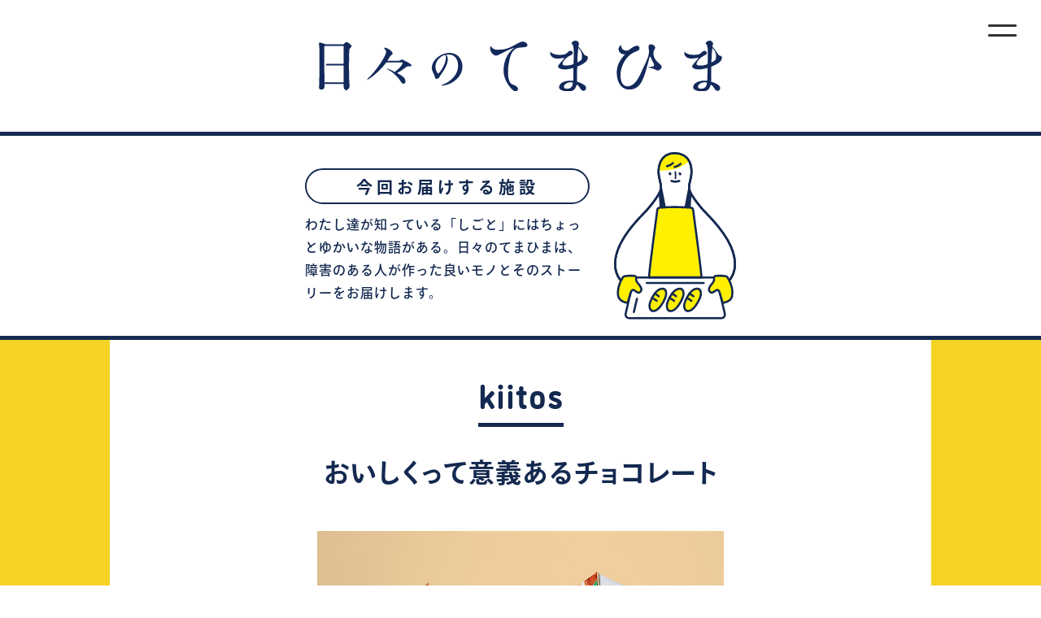

--- FILE ---
content_type: text/html; charset=UTF-8
request_url: https://hibitema.com/corp/kiitos/
body_size: 5529
content:
<!DOCTYPE html>
<html lang="ja">
<head>

<meta http-equiv="Content-Type" content="text/html" charset="UTF-8">
<meta name="viewport" content="width=device-width,initial-scale=1.0,minimum-scale=1.0">
<meta name="copyright" content="© 日々のてまひま">
<meta name="Author" content="日々のてまひま">
<meta name="format-detection" content="telephone=no">
<meta name='twitter:card' content='summary_large_image'>
<meta property="og:locale" content="ja_JP">
<meta property="og:type" content="website">
<meta property="og:url" content="https://hibitema.com/corp/colony/">
<meta property="og:title" content="kiitos｜日々のてまひま">
<meta property="og:image" content="https://hibitema.com/assets_sen/img/corp/kiitos/1.jpg">
<meta property="og:locale" content="ja_jp">
<meta property="og:site_name"  content="日々のてまひま">
<meta property="og:description" content="わたし達が知っている「しごと」にはちょっとゆかいな物語がある。日々のてまひまは、障害のある人が作った良いモノとそのストーリーをお届けします。">
<script src="https://ajax.googleapis.com/ajax/libs/jquery/3.4.1/jquery.min.js"></script>
<link rel="icon" href="/assets_sen/favicon.ico">
<link rel="stylesheet" type="text/css" href="/assets_sen/reset.css">
<link rel="stylesheet" href="https://unpkg.com/swiper/css/swiper.min.css">
<link rel="stylesheet" type="text/css" href="/assets_sen/style.css?var=210930">
<script src="/assets_sen/js/index.js"></script>
<script src="/assets_sen/js/jquery.easing.1.3.js"></script>
<script src="https://unpkg.com/swiper/js/swiper.min.js"></script>
<title>kiitos｜日々のてまひま</title>
<script>
	(function(d) {
	    var config = {
	      kitId: 'oad2eef',
	      scriptTimeout: 3000,
	      async: true
	    },
	    h=d.documentElement,t=setTimeout(function(){h.className=h.className.replace(/\bwf-loading\b/g,"")+" wf-inactive";},config.scriptTimeout),tk=d.createElement("script"),f=false,s=d.getElementsByTagName("script")[0],a;h.className+=" wf-loading";tk.src='https://use.typekit.net/'+config.kitId+'.js';tk.async=true;tk.onload=tk.onreadystatechange=function(){a=this.readyState;if(f||a&&a!="complete"&&a!="loaded")return;f=true;clearTimeout(t);try{Typekit.load(config)}catch(e){}};s.parentNode.insertBefore(tk,s)
	  	})(document);
		if ((navigator.userAgent.indexOf('iPhone') > 0 && navigator.userAgent.indexOf('iPad') == -1) || navigator.userAgent.indexOf('iPod') > 0 || navigator.userAgent.indexOf('Android') > 0) {
		document.write('<link rel="stylesheet" type="text/css" href="/assets_sen/sp.css">');
	}
</script>
</head>
<body>
	<header>
		<div class="menu_btn">
			<span></span>
			<span></span>	
		</div>
	</header>
	<menu>
		<a href="/">TOP</a>
		<!-- <a href="/assets_sen/pdf/hibitema2020aw.pdf" target="_blank">前回のカタログ</a> -->
		<a href="https://forms.gle/YFmp2njY4HDCrLet8" target="_blank" rel="noopener">申込</a>
		<a href="/contact">問合せ</a>
	</menu>
	<div id="top_cover" class='corp'>
		<img src='/assets_sen/img/logo.svg'>
		<div class='corp-intro'>
			<div class='info'>
				<h4>今回お届けする施設</h4>
				<p>
					わたし達が知っている「しごと」にはちょっとゆかいな物語がある。日々のてまひまは、障害のある人が作った良いモノとそのストーリーをお届けします。
				</p>
			</div>
			<img src='/assets_sen/img/corp/hito.svg'>
		</div>
	</div>
	<content class='corp'>
		<div class="page_wrapper">
			<h2>kiitos</h2>
			<h3>おいしくって意義あるチョコレート</h3>
			<img src='/assets_sen/img/corp/kiitos/1.jpg'>
			<h4>鹿児島発シングルオリジンチョコレート</h4>
			<p>
				kiitosは、「bean to bar」と呼ばれる、カカオ豆からチョコレートを作り、さらに包装から販売までの全行程を一貫して行なうチョコレート工房です。ペルーやベトナム、コスタリカなど、それぞれのカカオ豆の産地の風味を活かしたチョコレートには、さらにスムースとクランチという食感の違うタイプのものが準備されており、チョコレートの味わいをさらに楽しめるようになっています。台形の特徴あるフォルムやスタイリッシュなパッケージもあいまって、本格的なチョコレートを食べたい！という人たちの間で人気急上昇中です。
			</p>
			<img src='/assets_sen/img/corp/kiitos/2.jpg'>
			<h4>楽しく働くイメージ</h4>
			<p>
				kiitosのチョコレートを作っているのは、就労継続支援B型事業所Lankaに通う障害があるメンバーたち。代表の大山真司さんは、みんなで作れる商品を模索していた時に、広島にあるbean to bar工房「ウシオショコラトル」を訪ねました。するとそこには大声で歌いながらチョコレート作りに勤しむ人たちの姿が。「まるでLankaみたいだな、と（笑）。私自身チョコレートそのものが好きだし、がぜんイメージが湧いてきて『作り方を教えてもらえませんか？』とお願いしました」。<br>こうして始まったkiitosのチョコレートづくり。道のりは平坦ではありませんでしたが、「福祉事務所が作っているから」ではなく「おいしいから」購入してくれる顧客を獲得してきました。
			</p>
			<img src='/assets_sen/img/corp/kiitos/3.jpg'>
			<h4>得意で作る</h4>
			<p>
				製造の現場では、メンバーそれぞれが得意な仕事を担当しています。自閉の傾向がある瀬戸口さんは、豆をローストして細かく砕いてカカオニブを作る工程で、不純物を一つひとつピンセットで取り除く作業を担当。大山さんから見ても大変な作業に集中します。「彼はベトナムのカカオ豆の香りが好きなんですよ。でももちろん他の豆の作業の日だってあります。で『すみません、今日はペルーをやりたいんで…』と伝えると、しばらく考えて『分かった、持ってこんね』って言ってくれるのですが、それがまるでいぶし銀の職人の風情で。思わず『あざます！』って」。大山さんは笑います。<br>折り紙が得意な人は包装の作業を、パソコンが得意な人は受注や発注の仕事を、絵が得意な人はパッケージのデザインを。すべての工程にメンバーが携わって、kiitosのチョコレートは作られています。
			</p>
			<img src='/assets_sen/img/corp/kiitos/4.jpg'>
			<h4>「ありがとう」という名のチョコレート</h4>
			<p>
				ある時期、メンバーたちの雰囲気がよくないことがありました。大山さんはメンバーに「kiitosというのは、フィンランド語で『ありがとう』という意味だよ。ケンカして作られたチョコレートでは、ありがとうの気持ちは伝わらないんじゃない？」と話したそう。<br>すると彼らの中で、チョコレート作りに向かう姿勢が変化。大山さんは、チョコレートの向こうにいる人の姿を想像できるようになったように感じています。
			</p>
			<img src='/assets_sen/img/corp/kiitos/5.jpg'>
			<img src='/assets_sen/img/corp/kiitos/6.jpg'>
			<h4>チョコ長の話</h4>
			<p>
				いまでは販売の際の説明もメンバー自身が行い、チョコレート作りのワークショップの講師も彼らが担当します。中でも中心的に活躍しているスタッフに、「工場長って名乗ったら？」と提案した大山さん。返事は「それはイヤだな」。ところが他のメンバーから「だったらチョコ長になれば？」と言われ、「チョコ長だったらやりたい」との返事。これまであまり社会とうまく折り合うことができず、人間不信気味だったというチョコ長ですが、いまでは責任をもってチョコレートづくりに携わっています。<br>
				kiitosのチョコレートが売れれば、メンバーに支払われる工賃もアップし、自由に使うことができるお金も増えます。もともとブリーチをしてピンクやブルーに髪を染めていたチョコ長は、質の良いブリーチ剤を使えるようになり、「お肌にも地球環境にもいい」と喜んでいます。
			</p>
			<img src='/assets_sen/img/corp/kiitos/7.jpg'>
			<img src='/assets_sen/img/corp/kiitos/8.jpg'>
			<h4>チョコレートから広がる</h4>
			<p>
				kiitosの工房は、鹿児島県鹿屋市の海を見渡すことができる気持ちのいい場所にあります。廃校となっていた小学校に、新たな息吹が吹き込まれ、ここからチョコレートを中心とした、新たな動きが生まれています。カカオニブに地元のレモンやビワ茶を加え、クラフトビールを作っている友人と一緒に作ったのが、カカオのパンチの効いた「カカオコーラ」。カカオ豆の殻を使って布を染め、それをユニフォームに仕立てるプロジェクトも進行中。<br>大山さんらスタッフもメンバーも、これらの動きを楽しんでいます。「彼らと一緒だからできることをやって行きたいんです。メンバーの中に外語大学出身で通訳になりたかった人がいるんです。そろそろ海外に行けるようになりそうなので、カカオ豆を探しに行くのに、彼には通訳としてついてきてもらいたいな」。
			</p>
			
			<div class="item-wrapper">
				<h3>
					kiitosチョコレート(ガーナクランチ)／864円
				</h3>
				<img src='/assets_sen/img/corp/kiitos/item1.jpg'>
				<h3>
					kiitosチョコレート(ベトナムクランチ)／864円
				</h3>
				<img src='/assets_sen/img/corp/kiitos/item2.jpg'>
				<h3>
					kiitosチョコレート(ペループレミアムクランチ)／1,080円
				</h3>
				<img src='/assets_sen/img/corp/kiitos/item3.jpg'>
				<h3>
					kiitosチョコレート(オルティノーラクランチ)／864円
				</h3>
				<img src='/assets_sen/img/corp/kiitos/item4.jpg'>
				<h3>
					kiitosチョコレート(コーヒースムース)／864円
				</h3>
				<img src='/assets_sen/img/corp/kiitos/item5.jpg'>
				<h3>
					カカオニブのはちみつ漬け／1,080円
				</h3>
				<img src='/assets_sen/img/corp/kiitos/item6.jpg'>
				<h3>
					カカオニブ<br>小瓶／590円<br>大瓶／1,080円
				</h3>
				<img src='/assets_sen/img/corp/kiitos/item7.jpg'>
				<h3>
					カカオコーラ／2,160円
				</h3>
				<img src='/assets_sen/img/corp/kiitos/item8.jpg'>
			</div>
			<div class="corp-info">
				<h4>Bean to Bar CHOCOLATE kiitos</h4>
				<p>
					〒891-2313<br>鹿児島県鹿屋市天神町3629-1 ユクサおおすみ海の学校1階内<br>TEL 080-3930-2864
				</p>
			</div>
		</div>
	</content>
	<div class='corp-inquiry-intro'>
		<p>
			商品購入希望の方は、下記リンクよりお問い合わせください。<br>日々のてまひまマーケットは企業ごとに購入サイトが立ち上がり、<br>決められた期間内にて商品購入できる仕組みとなっています。<br>2022年度に関しては、九州圏内の企業・団体様のみ利用可能となりますが、<br>今後全国展開させていきたいと思っておりますので、<br>もしご興味持っていただけましたら、お問い合わせいただけますと幸いです。
		</p>
		<a class="btn" target="_blank" rel="noopener">受け付けは終了しました</a>
	</div>
	<footer>
		<div class="btn-wrapper">
			<a href="https://hibitema.com/contact/">
				<img src="/assets_sen/img/ooguchi.jpg">
			</a>
		</div>
		<div class="contact_info">
			<!-- <a href="https://forms.gle/p1dyfsSSoWnqn4nM7" class="btn" target="_blank" rel="noopener">申込</a> -->
			<a href="/contact/" class="btn">お問合せ</a>
		</div>
		<div id="info">
			<img src="/assets_sen/img/fukushigoto-logo.svg" class="f_logo">
		</div>
		<div id="copyright">© hibitema</div>
	</footer>
	<script>
		var mySwiper = new Swiper ('.swiper-container', {
			loop: true,
			breakpoints: {
				200: {
					slidesPerView: 3,
					spaceBetween: 20,
				},
				1060: {
					slidesPerView: 4,
					spaceBetween: 40,
				},
			},
			navigation: {
			    nextEl: '.swiper-btn-next',
			    prevEl: '.swiper-btn-prev',
			},
		})
	</script>
	<!-- Global site tag (gtag.js) - Google Analytics -->
	<script async src="https://www.googletagmanager.com/gtag/js?id=UA-58343285-1"></script>
	<script>
	  window.dataLayer = window.dataLayer || [];
	  function gtag(){dataLayer.push(arguments);}
	  gtag('js', new Date());
	  gtag('config', 'UA-58343285-1');
	</script>
	</body>
</html>

--- FILE ---
content_type: text/css
request_url: https://hibitema.com/assets_sen/style.css?var=210930
body_size: 6386
content:
html,
body {
  background-color: #fff; 
  font-family: dinosaur, ryo-gothic-plusn, sans-serif;
  font-weight: 500;
  font-style: normal;
  font-size: 62.5%;
  color: #142950;
  line-height: 1.5;
  letter-spacing: 0.1rem;
  margin: 0;
  padding: 0;
  -webkit-font-smoothing: antialiased;
}

html {
  visibility: hidden;
}

html.wf-active,
html.loading-delay {
  visibility: visible;
}

body.hidden {
  overflow: hidden;
}

.col3 {
  width: calc(100% - 80px);
  max-width: 960px;
  margin: 0 auto;
  display: flex;
  flex-wrap: wrap;
  justify-content: center;
}

.col3 .box {
  width: calc((100% / 3) - 40px);
  margin: 0 20px 30px;
}

.col2 {
  width: calc(100% - 80px);
  margin: 0 auto;
  display: flex;
  flex-wrap: wrap;
  justify-content: center;
}

.col2 .box {
  width: calc(50% - 40px);
  margin: 0 20px 40px;
}

.col4 {
  width: calc(100% - 80px);
  margin: 0 auto;
  display: flex;
  flex-wrap: wrap;
  justify-content: center;
}

.col4 .box {
  width: calc(25% - 40px);
  margin: 0 20px 40px;
}

/*共通css*/
p {
  font-size: 1.6rem;
  line-height: 1.8;
  color: #142950;
}

a {
  color: #1A1A1A;
  text-decoration: none;
}

a:hover {
  color: #1A1A1A;
  opacity: 0.5;
  text-decoration: none;
}

.btn {
  font-size: 1.6rem;
  font-weight: 700;
  margin: 0 20px 0;
  padding: 20px 120px;
  border: 1px solid #222;
  transition: .2s ease-out;
  text-align: center;
}

.btn.reverse {
  border: 1px solid #142950;
  background-color: #142950;
  color: #fff;
}

.btn:hover {
  opacity: 0.5;
}

img {
  width: 100%;
}

h1{ 
  font-size: 4.8rem;
  letter-spacing: 0.5rem;
  text-align: center;
  font-feature-settings: "palt";
}

h1.page-title {
  margin: 40px 0 0;
}

h2 {
  font-size: 3.2rem;
  font-weight: 700;
  text-align: center;
  margin: 0 0 20px;
  font-feature-settings: "palt";
}

h2.border {
  border: 3px solid #fff;
  border-radius: 50px;
  display: inline-block;
  padding: 0 50px 5px;
  margin-bottom: 40px;
}

h2.border.reverse {
  background-color: #142950;
  color: #fff;
}

h2.border.blue {
  border: 3px solid #142950;
}

h3 {
  font-size: 2.4rem;
  font-weight: 700;
  text-align: center;
  margin: 0 0 50px;
  font-feature-settings: "palt";
}

header {
  width: 100vw;
  height: 60px;
  position: fixed;
  top: 0;
  left: 0;
  z-index: 1000;
}

header .menu_btn {
  width: 35px;
  height: 15px;
  position: absolute;
  top: 30px;
  right: 30px;
  pointer-events: auto;
  transition: .3s ease-out;
}

header .menu_btn.hide {
  opacity: 0;
  pointer-events: none;
}

header .menu_btn span {
  width: 35px;
  height: 3px;
  border-radius: 2px;
  background-color: #333;
  position: absolute;
  top: 0;
  left: 0;
  transition: .3s ease-out;
} 

header .menu_btn span:nth-of-type(2) {
  top: auto;
  left: 0;
  bottom: 0;
}

header .menu_btn.active span {
  transform: rotate(45deg);
  top: 8px;
}

header .menu_btn.active span:nth-of-type(2) {
  transform: rotate(-45deg);
  bottom: 7px;
  margin: auto;
}

menu {
  width: 100vw;
  height: 100vh;
  background-color: #fff;
  position: fixed;
  top: 0;
  left: 0;
  z-index: -900;
  display: flex;
  flex-direction: column;
  align-items: center;
  justify-content: center;
  opacity: 0;
  pointer-events: none;
  transition: .3s ease-out;
}

menu.active {
  pointer-events: auto;
  z-index: 900;
  opacity: 1.0;
}

menu a {
  font-size: calc(25px + 0.4vw);
  letter-spacing: 0.2rem;
  color: #333;
  margin: 15px 0;
}

menu a:hover {
  color: #F4D324;
  opacity: 1.0;
}

/*個別css*/
#top {
  width: 100vw;
  text-align: center;
}

#top .title-logo {
  width: 60vw;
  margin: 0 auto 7%;
  padding-top: 6%;
}

#top h1 {
  font-size: 2.2vw;
  margin-bottom: 6%;
}

#top .main_image{
  display: block;
  width: 85vw;
  height: 31vw;
  margin: 0 auto;
  background: no-repeat center center / contain url(img/main_image.png?var=21091516);
  position: relative;
}

.float-circle {
  width: 15vw;
  height: 15vw;
  border-radius: 50%;
  position: absolute;
  top: 5vw;
  right: 2.5vw;
  background-color: #F4D324;
  display: flex;
  flex-direction: column;
  align-items: center;
  justify-content: center;
  transform: rotate(15deg);
}

.float-circle h4 {
  font-size: 2.4vw;
  line-height: 1.25;
  margin-top: 1vw;
  margin-bottom: 0.25vw;
}

.float-circle p {
  font-size: 1.6vw;
  line-height: 1.5;
  margin: 0;
}

.reel {
  width: 20vw;
  height: 20vw;
  position: absolute;
}

.reel.left {
  top: 12.5%;
  left:3.5%;
  animation: rotateReelLeft 10s linear infinite;
}

.reel.right {
  top: 12.5%;
  right: 3.6%;
  animation: rotateReelRight 10s linear infinite;
}

@keyframes rotateReelLeft{
  0% {
    transform: rotate(0deg);
  }
  15% {
    transform: rotate(-90deg);
  }
  25% {
    transform: rotate(-90deg);
  }
  40% {
    transform: rotate(-180deg);
  }
  50% {
    transform: rotate(-180deg);
  }
  65% {
    transform: rotate(-270deg);
  }
  75% {
    transform: rotate(-270deg);
  }
  90% {
    transform: rotate(-360deg);
  }
  100% {
    transform: rotate(-360deg);
  }
}

@keyframes rotateReelRight{
  0% {
    transform: rotate(0deg);
  }
  15% {
    transform: rotate(90deg);
  }
  25% {
    transform: rotate(90deg);
  }
  40% {
    transform: rotate(180deg);
  }
  50% {
    transform: rotate(180deg);
  }
  65% {
    transform: rotate(270deg);
  }
  75% {
    transform: rotate(270deg);
  }
  90% {
    transform: rotate(360deg);
  }
  100% {
    transform: rotate(360deg);
  }
}



#top .swiper-container {
  display: none;
}

.top_btn {
  width: 200px;
  height: 200px;
  position: absolute;
  top: 30px;
  right: 30px;
}

content {
  width: calc(100% - 80px);
  max-width: 960px;
  margin: 0 auto;
  padding: 0 40px;
}

#philosophy {
  width: calc(100% - 80px);
  max-width: 730px;
  margin: 3% auto 80px;
}

#philosophy h2 {
  font-size: 6.6rem;
  letter-spacing: 0.6rem;
}

#philosophy p {
  width: 98%;
  margin: 0 auto;
  font-size: 3.0rem;
}

.fb-wrapper {
  width: calc(100% - 80px);
  max-width: 700px;
  text-align: center;
  margin: 0 auto 60px;
}

.fb-wrapper .news-list a {
  display: block;
  text-align: left;
  margin-bottom: 20px;
}

.fb-wrapper .news-list time {
  font-size: 1.5rem;
  display: block;
  color: #142950;
}

#commit {
  width: 100%;
  background-color: #142950;
  text-align: center;
  padding: 80px 0;
}

#commit h2,
#commit h3 {
  color: #fff;
}

#commit h3 {
  margin-bottom: 20px;
}

#commit .box {
  width: 280px;
}

#commit .info-circle {
  width: 100%;
  height: 280px;
  border-radius: 50%;
  background-color: #fff;
  color: #142950;
  display: flex;
  flex-direction: column;
  align-items: center;
  justify-content: center;
}

#commit .info-circle h4 {
  font-size: 2.8rem;
  font-weight: 700;
  margin-bottom: 10px;
}

.item_wrapper {
  width: 100vw;
  margin: 80px 0 40px;
  position: relative;
}

#info_wrapper {
  width: 100vw;
  display: flex;
  flex-wrap: wrap;
  margin: 80px 0 40px;
  background-color: #F4D324;
}

#info_wrapper .info_box {
  width: calc(50% - 120px);
  padding: 60px;
  display: flex;
  flex-direction: column;
  justify-content: center;
}

#info_wrapper .info_box h3 {
  display: inline-block;
  border-bottom: 2px solid #1a1a1a;
}

#info_wrapper .info_box:nth-of-type(odd) {
  align-items: center;
}

#info_wrapper .info_box:nth-of-type(odd) .image_box img {
  width: 100%;
  max-width: 400px;
}

#info_wrapper .info_box h2{
  color: #fff;
  line-height: 1.5;
  text-align: left;
  font-weight: 700;
}

#info_wrapper .info_box h2 span{
  font-size: 5.2rem;
  line-height: 1.0;
  vertical-align: -3px;
  margin: 0 2px;
}

#info_wrapper .info_box p span{
  display: block;
  font-size: 1.2rem;
  margin: 10px 0 0;
}

#info_wrapper .info_box:nth-of-type(odd) .image_box img {
  width: 100%;
  max-width: 300px;
}

#use_content {
  text-align: center;
  margin: 80px auto;
}

#use_content #info_wrapper {
  max-width: 1160px;
  background-color: #fff;
  justify-content: center;
  align-items: center;
  margin: 0 auto;
}

#use_content #info_wrapper .info_box {
  width: calc(50% - 60px);
  padding: 60px 30px;
  text-align: left;
}

#use_content #info_wrapper .info_box .step {
  font-size: 2.4rem;
}

#use_content #info_wrapper .info_box h2 {
  font-size: 3.6rem;
  color: #142950;
}

#use_content #info_wrapper .info_box p {
  font-size: 2.8rem;
}

#use_content #info_wrapper .info_box p span {
  font-size: 0.6em;
}

#use_content #info_wrapper .info_box p .line {
  font-size: 2.8rem;
  display: inline-block;
  border-bottom: 2px solid;
}

#delivery {
  width: calc(100% - 80px);
  max-width: 730px;
  margin: 40px auto 60px;
}

#delivery h2.yellow {
  background-color: #F4D324;
  color: #142950;
  letter-spacing: 0.5rem;
  padding: 5px;
  text-align: center;
}

#delivery p {
  font-size: 2.8rem;
  font-weight: 700;
}

.delivery-list {
  margin-bottom: 80px;
  text-align: center;
}

.delivery-list .box img {
  margin-bottom: 20px;
}

.delivery-list .box h3 {
  font-size: 3.2rem;
  margin-bottom: 20px;
  line-height: 1.25;
}

.delivery-list .box h3 span {
  font-size: 1.6rem;
}

.delivery-list.col4 .box h3 {
  font-size: 1.6rem;
  margin-bottom: 10px;
  line-height: 1.5;
}

.delivery-list.col4 .box h3 span {
  font-size: 1.2rem;
}

.delivery-list a {
  display: inline-block;
  padding: 0 10px 5px;
  font-size: 1.6rem;
  border-bottom: 2px solid #142950;
  color: #142950;
}

#concept {
  text-align: center;
}

#concept .intro-container {
  background-color: #f4d223;
  padding: 0;
  margin-bottom: calc(5vw + 60px);
}

#concept .intro-container h3 {
  font-size: 3.2rem;
  transform: translateY(50px);
}

#concept .intro-container img {
  width: 90%;
  transform: translateY(5vw);
}

#concept .inquiry-intro {
  width: calc(100% - 80px);
  max-width: 820px;
  margin: 60px auto 0;
}

#concept .inquiry-intro p {
  margin-bottom: 40px;
}

#voice_wrapper {
  width: calc(100% - 80px);
  max-width: 850px;
  margin: 80px auto 0;
  display: flex;
  justify-content: center;
}

.voice_box {
  margin: 0 20px;
}

.voice_box .btn {
  margin: 0;
  padding: 5px 40px;
}

.voice_box p {
  width: calc(100% - 270px);
  margin: 0 0 30px 30px;
}

.voice_box p span {
  display: inline;
  background: linear-gradient(transparent 70%, #F4D324 70%);
  font-weight: 700;
/*
  color: #F4D324;
*/
}

.voice_box .balloon_title {
  width: 320px;
  height: 320px;
  background-image: url(img/balloon.png);
  background-repeat: no-repeat;
  background-size: contain;
  background-position: center center;
  display: flex;
  flex-direction: column;
  justify-content: center;
  align-items: center;
  margin: 0 0 30px;
}

.voice_box .balloon_title h3 {
  font-size: 2.8rem;
  letter-spacing: 0.5rem;
  line-height: 1.5;
  color: #F4D324;
  display: flex;
  flex-direction: column;
  margin: -30px 0 0;
}

.voice_box .balloon_title h3 span {
  font-size: 1.5rem;
  color: #fff;
  letter-spacing: 0;
  margin-top: 5px;
}

.voice_box .balloon_title p {
  font-size: 1.2rem;
  width: 100%;
  color: #fff;
  margin: 10px 0 0;
  text-align: center;
}

#member_wrapper {
  width: calc(100% - 80px);
  max-width: 850px;
  margin: 80px auto 0;
}

.member_container {
  display: flex;
  flex-wrap: wrap;
}

.member_box {
  width: 130px;
  margin: 0 20px;
  text-align: center;
}

.member_box img {
  width: 130px;
  border-radius: 50%;
}

.member_box p {
  font-size: 1.4rem;
  color: #808080;
}

#support_wrapper,
#jichitai_wrapper {
  width: calc(100% - 80px);
  max-width: 760px;
  margin: 80px auto 0;
}

.support_container {
  display: flex;
  flex-wrap: wrap;
  align-items: flex-start;
  justify-content: center;
  margin-bottom: 20px; 
}

.support_container img {
  width: 150px;
  border-radius: 50%;
  margin: 0 20px;
}

.support_text_container {
  text-align: left;
}

#join_wrapper {
  width: calc(100% - 80px);
  max-width: 850px;
  margin: 80px auto 0;
}

.join_container {
  width: 100%;
  margin: 0 0 20px;
}

.join_number {
  width: 100%;
  display: flex;
  justify-content: center;
  margin: 0 0 20px;
}

.join_number p {
  font-size: 2.1rem;
  font-weight: 700;
  margin: 0 20px;
}

.join_number p span {
  font-size: 5.2rem;
  margin: 0 5px 0 20px;
  vertical-align: -3px;
}
 
footer {
  width: calc(100% - 80px);
  max-width: 960px;
  margin: 0 auto;
}

footer p {
  font-size: 1.2rem;
  text-align: center;
  margin: 40px 0 0;
}

footer img {
  display: block;
  width: 500px;
  margin: 0 auto;
  margin-top: 50px;
}

.contact_info {
  width: 100%;
  display: flex;
  justify-content: center;
}

.contact_info.top {
  width: calc(100% - 80px);
  max-width: 960px;
  margin: 0 auto;
}

#info {
  width: calc(100% - 80px);
  max-width: 250px;
  margin: 80px auto 0;
}

#info img {
  width: 250px;
}

#info .f_logo {
  margin: 0 0 25px;
}

#info h3 {
  font-family: 'Hiragino Kaku Gothic ProN', 'ヒラギノ角ゴ ProN W3', Meiryo, メイリオ, Osaka, 'MS PGothic', arial, helvetica, sans-serif;
  font-size: 1.8rem;
  color: #1A1A1A;
  margin-bottom: 5px;
}

#info p {
  font-size: 1.4rem;
  margin: 0 0 20px;
}

#copyright {
  font-size: 1.4rem;
  font-weight: 500;
  text-align: center;
  margin: 30px 0;
}

/*voice_page*/
#top_cover {
  width: 100vw;
  height: 450px;
  display: flex;
  flex-direction: column;
  justify-content: center;
  align-items: center;
  background-color: #F4D324;
}

#top_cover .balloon_title {
  width: 240px;
  height: 240px;
  background-image: url(img/balloon.png);
  background-repeat: no-repeat;
  background-size: contain;
  background-position: center center;
  display: flex;
  flex-direction: column;
  justify-content: center;
  align-items: center;
  margin: 0 0 10px;
}

#top_cover .balloon_title h1 {
  width: auto;
  height: auto;
  font-size: 2.8rem;
  color: #F4D324;
  letter-spacing: 0.5rem;
  margin: 0 auto 30px;
  padding: 0;
}

#top_cover h2 {
  color: #fff;
  font-size: 4.2rem;
  line-height: 1.5;
  font-weight: 700;
  margin: 0 20px;
}

#intro {
  width: calc(100% - 80px);
  max-width: 850px;
  margin: 70px auto 0;
}

.page_wrapper {
  width: calc(100% - 80px);
  max-width: 850px;
  margin: 80px auto 0;
}

.page_wrapper .section_container {
  width: 100%;
  margin: 0 0 80px;
}

.page_wrapper .section_container p {
  margin-bottom: 20px;
}

.page_wrapper .section_container .head_title {
  width: calc(100vw - 80px);
  position: relative;
  left: 50%;
  transform: translateX(-50%);
  background-color: #F7F3ED;
  padding: 80px 40px;
  margin: 0 0 60px;
}

.page_wrapper .section_container .head_title:after {
  content: "";
  width: 0;
  height: 0;
  position: absolute;
  left: 20%;
  bottom: -40px;
  margin: 0;
  border-style: solid;
  border-color: #F7F3ED #F7F3ED transparent transparent;
  border-width: 20px; 
}

.page_wrapper .section_container .head_title h2 {
  color: #162A53;
  margin: 0;
}

.page_wrapper .section_container p {
  margin-bottom: 30px;
}

.page_wrapper .section_container .avater_box {
  width: 100%;
  display: flex;
}

.page_wrapper .section_container .avater_box .text {
  width: calc(100% - 180px);
  margin-left: 30px;
}

.page_wrapper .section_container .question {
  margin-bottom: 20px;
  margin-left: 35px;
  position: relative;
}

.page_wrapper .section_container .question p {
  font-weight: 700;
  display: inline;
  background: linear-gradient(transparent 70%, #F4D324 70%);
}

.page_wrapper .section_container .question:before {
  content: "Q";
  width: 15px;
  height: 15px;
  position: absolute;
  top: 2px;
  left: -35px;
  bottom: 0;
  margin: auto;
  color: #F4D324;
  font-size: 4.6rem;
  font-weight: 700;
  line-height: 0;
}

.page_wrapper .section_container .avater_box .avater_image {
  width: 150px;
  display: flex;
  flex-direction: column;
  margin-bottom: 30px;
}

.page_wrapper .section_container .avater_box .avater_image img {
  width: 150px;
  height: 150px;
}


.page_wrapper .section_container .avater_box .avater_image p {
  width: 100%;
  margin: 0;
  text-align: center;
}

.page_wrapper .section_container .avater_box p span {
  width: auto;
  display: inline-block;
  font-size: 3.2rem;
  color: #F4D324;
  margin: 0 5px 0 0;
  line-height: 0;
}

#top_cover.corp {
  background-color: #fff;
  height: auto;
  padding: 50px 0 0;
}

#top_cover.corp img {
  width: 80%;
  max-width: 500px;
  margin-bottom: 50px;
}

#top_cover.corp .corp-intro {
  width: calc(100% - 40px);
  display: flex;
  align-items: center;
  justify-content: center;
  border-top: 5px solid #162a52;
  border-bottom: 5px solid #162a52;
  padding: 20px 20px;
}

#top_cover.corp .corp-intro .info {
  width: 100%;
  max-width: 350px;
}

#top_cover.corp .corp-intro .info h4 {
  font-size: 2rem;
  letter-spacing: 0.5rem;
  border-radius: 30px;
  border: 2px solid #162a52;
  text-align: center;
  padding: 5px 0;
  margin-bottom: 10px;
}

#top_cover.corp .corp-intro img {
  width: 150px;
  margin-left: 30px;
  margin-bottom: 0;
}

content.corp {
  width: 100%;
  max-width: 100%;
  display: block;
  background-color: #F4D324;
  padding: 0;
}

.corp .page_wrapper {
  width: calc(100% - 240px);
  background-color: #fff;
  margin: 0 auto;
  padding: 40px 80px 60px;
  text-align: center;
}

.corp .page_wrapper h2 {
  display: inline-block;
  font-size: 4.2rem;
  border-bottom: 5px solid #162a52;
  margin-bottom: 30px;
  padding-bottom: 10px;
  text-align: left;
  line-height: 1.25;
}

.corp .page_wrapper h2 span {
  display: inline-block;
  font-size: 1.1em;
}

.corp .page_wrapper h3 {
  font-size: 3.2rem;
}

.corp .page_wrapper img {
  width: 100%;
  max-width: 500px;
  margin-bottom: 40px;
}

.corp .page_wrapper img.wide {
  max-width: 680px;
}

.corp .page_wrapper h4 {
  font-size: 2.1rem;
  position: relative;
  padding-left: 20px;
  margin-bottom: 10px;
  text-align: left;
}

.corp .page_wrapper h4:after {
  content: '';
  width: 15px;
  height: 2px;
  background-color: #162a52;
  position: absolute;
  top: 17px;
  left: 0;
}

.corp .page_wrapper p {
  text-align: left;
  margin-bottom: 60px;
}

.corp .item-wrapper h3 {
  font-size: 2.4rem;
  margin-bottom: 20px;
}

.corp .item-wrapper h3 span {
  font-size: 0.7em;
}

.corp .page_wrapper .corp-info {
  border-left: 2px solid #162a52;
  padding-left: 20px;
}

.corp .page_wrapper .corp-info h4 {
  padding-left: 0;
}

.corp .page_wrapper .corp-info h4:after {
  display: none;
}

.corp .page_wrapper .corp-info p {
  margin-bottom: 0;
}

.corp-inquiry-intro {
  width: calc(100% - 40px);
  background-color: #162a52;
  text-align: center;
  padding: 40px 20px;
  margin-bottom: 40px;
}

.corp-inquiry-intro p {
  color: #fff;
  margin-bottom: 30px;
}

.corp-inquiry-intro .btn {
  background-color: #fff;
  display: inline-block;
}

.d-interview {
  /*background-color: #F7F3ED;*/
  border-top: 2px solid rgb(20, 41, 80,0.25);
  border-bottom: 2px solid rgb(20, 41, 80,0.25);
  padding: 60px 0;
  margin: 100px 0;
}

.d-interview h3 {
  border-bottom: 3px solid #142950;
  display: inline-block;
  margin-bottom: 30px;
}

.d-interview h5.sub-title {
  font-size: 2.1rem;
  text-align: center;
  margin-bottom: 40px;
}

.d-interview .avater_box img {
  width: 170px;
  aspect-ratio: 1/1;
  border-radius: 50%;
  margin-bottom: 10px;
}

.d-interview .avater_box p {
  text-align: center;
}

.marche {
  width: 100%;
  max-width: 100%;
}

.marche .section-wrapper {
  width: calc(100% - 80px);
  max-width: 740px; 
  margin: 0 auto;
}

.marche-top {
  background-color: #f4d223;
  text-align: center;
  padding: 40px 0 13vw;
  margin-bottom: 10vw;
  position: relative;
}

.marche-top .logo {
  width: 350px;
  margin-bottom: 10px;
}

.marche-top .info {
  width: calc(100% - 40px);
  margin: 0 auto;
}

.marche-top .info h4 {
  font-size: 2.1rem;
  margin-bottom: 20px;
}

.marche-top .info p {
  font-size: 2.8rem;
  font-weight: 600;
}

.marche-top .info p br {
  display: none;
}

.marche-top .main-illust {
  width: 90vw;
  position: absolute;
  top: 230px;
  left: 0;
  right: 0;
  margin: 0 auto;
}

.marche .result {
  margin-bottom: 80px;
}

.result.section-wrapper {
  text-align: center;
}

.marche .result img {
  /*width: 92%;
  margin-left: 8%;*/
  width: 100%;
}

.marche .result p.midtext{
  font-size: 2.4rem;
  margin-top: 40px;
  font-weight: 600;
  text-align: left;
}

.number-list {
  padding: 80px 0;
  background-color: #f4d223;
}

.number-list .col2 {
  align-items: center;
  margin-bottom: 20px;
}

.number-list .col2:nth-of-type(even) {
  flex-direction: row-reverse;
}

.number-list .col2 .circle {
  width: 300px;
  height: 300px;
  border-radius: 50%;
  background-color: #fff;
  display: flex;
  flex-direction: column;
  align-items: center;
  justify-content: center;
  text-align: center;
}

.number-list .col2 .circle span {
  display: block;
  font-size: 2.4rem;
}

.number-list .col2 .circle h4 {
  font-size: 6rem;
  line-height: 1;
  margin-bottom: 10px;
}

.number-list .col2 .circle h4 span {
  display: inline-block;
  font-size: 0.3em;
  transform: translateY(-3px);
}

.number-list .col2 img {
  width: 300px;
}

.number-list .col2:nth-of-type(1) img,
.number-list .col2:nth-of-type(3) img {
  transform: translateX(-20px);
}

/*メーター用のスタイル*/
.number-list .col2:nth-of-type(3) {
  position: relative;
  justify-content: flex-start;
}

.number-list .col2:nth-of-type(3) img {
  width: 400px;
  position: absolute;
  right: 0;
}

.number-list .col2:nth-of-type(3) img {
  transform: translateX(0);
}

.facility-list {
  background-color: #162a52;
  padding: 80px 0;
}

.facility-list .section-wrapper,
.support-wrapper .section-wrapper {
  width: calc(100% - 160px);
  background-color: #fff;
  border-radius: 30px;
  padding: 40px;
  text-align: center;
}

.facility-list .section-wrapper .delivery-list {
  width: 100%;
  margin-bottom: 0;
}

.ranking-wrapper {
  padding: 80px 0;
  text-align: center; 
}

.ranking-wrapper .col2 {
  width: 100%;
  justify-content: space-between;
}

.ranking-wrapper .box {
  width: calc(50% - 20px);
  margin: 0;
  display: flex;
  flex-direction: column;
  align-content: center;
  justify-content: space-between;
  position: relative;
  margin-bottom: 40px;
}

.ranking-wrapper .box .circle {
  position: absolute;
  width: 90px;
  height: 90px;
  background-color: #f4d223;
  border-radius: 50%;
  bottom: 10px;
  right: 10px;
  display: flex;
  justify-content: center;
  align-items: center;
}

.ranking-wrapper .box .circle h4 {
  font-size: 3.8rem;
  margin-left: 1rem;
  margin-bottom: 0.5rem;
}

.ranking-wrapper .box .circle span {
  font-size: 0.5em;
}

.ranking-wrapper .box h2 {
  display: flex;
  align-items: center;
  justify-content: center;
  margin-bottom: 0;
  line-height: 1;
}

.ranking-wrapper .box h2 span {
  font-size: 2em;
  font-weight: 300;
  transform: translateY(-0.7rem);
  margin: 0 5px;
}

.ranking-wrapper .box h3 {
  font-size: 1.7rem;
  margin-bottom: 20px;
}

.ranking-wrapper .box.no1 {
  width: 100%;
}

.ranking-wrapper .box.no1 .circle {
  position: absolute;
  width: 130px;
  height: 130px;
}

.ranking-wrapper .box.no1 .circle h4 {
  font-size: 5rem;
}

.ranking-wrapper .box.no1 h2 {
  font-size: 4rem;
}

.ranking-wrapper .box.no1 h3 {
   font-size: 2.4rem;
}

.support-wrapper {
  background-color: #162a52;
  padding: 80px 0 40px;
}

.support-wrapper .section-wrapper .support-illust {
  display: block;
  width: 150px;
  margin: 40px auto 20px;
}

.support-wrapper .section-wrapper .supporters-image {
  display: block;
  width: cacl(100% - 40px);
  max-width: 400px;
  margin: 40px auto 20px;
}

.support-wrapper .section-wrapper .support_container {
  margin: 0 auto;
}

.marche .corp-inquiry-intro {
  padding-bottom: 80px;
}

.marche .corp-inquiry-intro h2 {
  font-size: 4rem;
  color: #fff;
}

footer .btn-wrapper {
  width: 100%;
  max-width: 850px;
  margin: 0px auto 60px;

}

footer .btn-wrapper a img {
  width: 100%;
  margin-top: 0;
}

@media screen and (max-width:1060px) {
  #commit .box {
    width: 260px;
  }

  #commit .info-circle {
    height: 260px;
  }

  #commit h3 {
    font-size: 2.1rem;
  }

  #philosophy h2 {
    font-size: 5.2rem;
  }

  #philosophy p {
    font-size: 2.8rem;
  }
}

@media screen and (max-width:860px) {
  .btn {
    width: 50%;
    padding: 15px 30px;
    margin: 0 20px 20px; 
  }

  .catchcopy h2 {
    font-size: 2.4rem;
  }

  .catchcopy h2 span{
    font-size: 1.6rem;
  }

  .catchcopy h2 span br{
    display: block;
  }

  .top_btn {
    width: 150px;
    height: 150px;
    top: 100px;
  }

  .voice_box {
    flex-direction: column;
  }

  .voice_box .balloon_title {
    margin: 0 auto;
  }

  .voice_box p {
    width: calc(100% - 40px);
    margin: 20px 0 30px;
  }

  .voice_box .btn {
    width: auto;
  }

  #info_wrapper {
    flex-direction: column;
  }

  #info_wrapper .info_box {
    width: calc(100% - 60px);
    padding: 30px 30px;
  }

  #info_wrapper .info_box h2 {
    text-align: center;
  }

  .contact_info {
    flex-direction: column;
    align-items: center;
  }

  #use_content #info_wrapper {
    flex-direction: row;
  }

  #use_content  #info_wrapper .info_box h2 {
    text-align: left;
  }

  /*メーター用のスタイル*/
  .number-list .col2:nth-of-type(3) img {
    width: 350px;
  }
}

@media screen and (max-width:768px) {
  #use_content h2.border.reverse {
    margin-bottom: 0;
  }
}

@media screen and (max-width:560px) {
  p {
    font-size: 1.4rem;
  }

  .btn{
    font-size: 1.4rem;
  }

  h2.border {
    margin-bottom: 20px;
    padding: 0 50px 3px;
  }

  .fb-wrapper {
    margin-bottom: 30px;
  }

  #top_cover {
    height: auto;
    padding: 40px 0;
  }

  #top_cover .balloon_title {
    width: 180px;
    height: 180px;
  }

  #top_cover .balloon_title h1 {
    font-size: 2.1rem;
    margin: 0 auto 15px;
  }

  #top_cover h2 {
    font-size: 2.8rem;
  }

  #intro,
  .page_wrapper {
    margin: 20px auto 0;
  }

  .page_wrapper .section_container {
    margin: 0 0 40px;
  }

  .page_wrapper .section_container .head_title {
    padding: 40px;
  }

  .page_wrapper .section_container .avater_box {
    flex-direction: column;
    align-items: center;
  }

  .page_wrapper .section_container .avater_box .avater_image {
    margin-bottom: 15px; 
  }

  .page_wrapper .section_container .avater_box span {
    margin: 0 0 20px;
  }

  .page_wrapper .section_container .avater_box .text {
    width: 100%;
    margin-left: 0;
  }

  #top {
    margin-top: 20px;
  }

  #top .title-logo {
    width: 85%;
    margin-bottom: 5%;
  }

  #top h1 {
    font-size: 1.6rem;
    letter-spacing: 0.2rem;
    margin-bottom: 10%;
  }

  .float-circle {
    width: 100%;
    height: auto;
    border-radius: 0;
    position: static;
    top: 0;
    right: 0;
    padding: 10px 0;
    transform: rotate(0deg);
    margin-bottom: 10%;
  }

  .float-circle h4 {
    font-size: 2.1rem;
    margin-top: 0;
  }

  .float-circle p {
    font-size: 1.5rem;
    margin-bottom: 3px;
  }

  .float-circle p br {
    display: none;
  }

  #top .main_image{
    display: none;
  }

  .reel {
    width: 60vw;
    height: 60vw;
    position: absolute;
  }

  .reel.left {
    top: 15%;
    left: 15%;
  }

  .reel.right {
    top: 15%;
    right: 15%;
  }

  #top .swiper-container {
    width: 85vw;
    height: 100vw;
    display: block;
    margin-bottom: 20px;
  }

  #top .swiper-container .swiper-slide {
    width: 100%;
    background: no-repeat center center / contain;
  }

  #philosophy {
    width: calc(100% - 30px);
    margin-bottom: 40px;
  }

  #philosophy h2 {
    font-size: 2.8rem;
  }

  #philosophy p {
    font-size: 1.6rem;
    width: 100%;
    text-align: left;
  }

  #commit {
    padding: 40px 0 0;
  }

  #commit .info-circle h4 {
    font-size: 2.4rem;
  }

  #use_content {
    margin: 40px auto 0;
  }

  #use_content #info_wrapper {
    flex-direction: column;
  }

  #use_content #info_wrapper .info_box {
    width: 50%;
    padding: 0;
    margin-bottom: 20px;
  }

  #use_content #info_wrapper .info_box:nth-of-type(even) {
    width: calc(100% - 40px);
  }

  #use_content #info_wrapper .info_box:nth-of-type(odd) {
    padding: 20px 0;
    margin-bottom: 0;
  }

  #use_content #info_wrapper .info_box h2 {
    font-size: 2.8rem;
    margin-bottom: 10px;
  }

  #use_content #info_wrapper .info_box p {
    font-size: 1.8rem;
  }

  #use_content #info_wrapper .info_box p .line {
    font-size: 2.1rem;
  }

  #use_content #info_wrapper .info_box p span {
    font-size: 0.7em;
  }

  #use_content #info_wrapper .info_box p span br {
    display: none;
  }

  #delivery,
  .col2,
  .col3 {
    width: calc(100% - 30px);
    margin-bottom: 20px;
  }

  #delivery p {
    font-size: 1.8rem;
    text-align: left;
  }

  .col2 .box {
    width: 100%;
    margin: 0 0 30px;
  }

  .col4 {
     width: calc(100% - 30px);
    justify-content: space-between;
    margin-bottom: 30px;
  }

  .col4 .box {
    width: calc(50% - 10px);
    margin: 0 0 30px;
  }

  .delivery-list .box h3 {
    font-size: 2.1rem;
    margin-bottom: 10px;
  }

  .delivery-list.col4 .box h3 {
    font-size: 1.2rem;
  }

  #concept .intro-container {
    margin-bottom: calc(5vw + 30px)
  }

  #concept .intro-container h3 {
    width: 275px;
    font-size: 2.1rem;
    margin: 0 auto;
    padding-top: 20px;
    transform: translateY(0);
  }

  #concept .inquiry-intro {
    width: calc(100% - 40px);
    margin-top:10px;
  }

  #concept .inquiry-intro h2 {
    text-align: center;
  }

  #concept .inquiry-intro p {
    text-align: left;
  }

  #voice_wrapper {
    width: calc(100% - 30px);
    flex-wrap: wrap;
    margin-top: 20px;
  }

  .voice_box .balloon_title {
    width: 280px;
    height: 280px;
    margin-bottom: 20px;
  }

  #commit h3 {
    margin-bottom: 10px;
  }

  #commit .box {
    width: 220px;
  }

  #commit .info-circle {
    height: 220px;
  }

  .info-circle p {
    width: 100%;
  }

  .fb-wrapper,
  #support_wrapper,
  #jichitai_wrapper,
  #join_wrapper,
  #intro,
  .page_wrapper {
    width: calc(100% - 40px);
  }

  h1.page-title {
    font-size: 2.8rem;
  }

  #top_cover.corp {
    padding-top: 70px;
  }

  #top_cover.corp .corp-intro {
    flex-direction: column;
  }

  #top_cover.corp .corp-intro img {
    margin-top: 20px;
    margin-left: 0;
  }

  .corp .page_wrapper {
    width: calc(100% - 80px);
    padding: 20px 20px 40px;
  }

  .corp .page_wrapper h2 {
    font-size: 2.8rem;
    margin-bottom: 10px;
  }

  .corp .page_wrapper h3 {
    font-size: 2.4rem;
    margin-bottom: 20px;
  }

  .corp .page_wrapper h4:after {
    top: 16px;
  }

  .corp .page_wrapper img,
  .corp .page_wrapper p {
    margin-bottom: 20px;
  }

  .d-interview {
    margin: 50px 0;
  }

  .corp .page_wrapper .item-wrapper h3 {
    font-size: 1.8rem;
    margin-bottom: 10px;
  }

  .corp .item-wrapper {
    margin-top: 40px;
  }

  .corp-inquiry-intro {
    padding: 20px;
  }

  .corp-inquiry-intro p {
    text-align: left;
  }

  .corp-inquiry-intro p br {
    display: none;
  }

  .corp-inquiry-intro .btn {
    width: 50%;
  }

  /*MARCHE*/
  .marche h2.border {
    padding: 3px 30px 3px;
    text-align: center;
  }

  .marche .result {
    margin-bottom: 40px;
  }

  .marche .section-wrapper {
    width: calc(100% - 40px);
  }

  .facility-list .section-wrapper,
  .support-wrapper .section-wrapper {
    width: calc(100% - 80px);
    padding: 20px;
  }

  .marche-top .logo {
    width: 200px;
  }

  .marche-top .info h4 {
    font-size: 1.8rem;
  }

  .marche-top .info p {
    font-size: 2.4rem;
  }

  .marche-top .info p br {
    display: block;
  }

  .marche .result p.midtext {
    font-size: 1.8rem;
    margin-top: 20px;
  }

  .number-list,
  .facility-list,
  .ranking-wrapper {
    padding: 40px 0;
  }

  .number-list .col2 {
    width: 100%;
  }

  .number-list .col2 .circle {
    width: 160px;
    height: 160px;
  } 

  .number-list .col2 .circle span {
    font-size: 1.4rem;
  }

  .number-list .col2 .circle h4 {
    display: flex;
    align-items: flex-end;
    font-size: 3rem;
  }

  .number-list .col2 img {
    width: 160px;
  }

  .number-list .col2:nth-of-type(3) img {
    width: 200px;
  }

  .facility-list .delivery-list .box img {
    margin-bottom: 10px;
  }

  .ranking-wrapper .col2 {
    margin-bottom: 0;
  }

  .ranking-wrapper .box {
    margin-bottom: 30px;
  }

  .ranking-wrapper .box:nth-last-of-type(1) {
    margin-bottom: 0px;
  }

  .ranking-wrapper .box.no1 h2 {
    font-size: 2rem;
  }

  .ranking-wrapper .box.no1 h3 {
    font-size: 1.7rem;
  }

  .ranking-wrapper .box.no1 .circle {
    width: 90px;
    height: 90px;
  }

  .ranking-wrapper .box.no1 .circle h4 {
    font-size: 3.8rem;
  }

  .support-wrapper {
    padding: 40px 0 20px;
  }

  .support-wrapper h2 {
    text-align: center;
  }

  .marche .corp-inquiry-intro {
    padding-bottom: 40px;
  }

  .marche .corp-inquiry-intro h2,
  .marche .corp-inquiry-intro p {
    text-align: center;
  }

  .marche .corp-inquiry-intro .contact_info {
    align-items: center;
  }

  .join_number p span {
    line-height: 1.25;
  }

  footer {
    width: calc(100% - 40px);
  }

  footer .btn-wrapper {
    margin: 0 auto 40px;
  }
}

--- FILE ---
content_type: image/svg+xml
request_url: https://hibitema.com/assets_sen/img/corp/hito.svg
body_size: 1287
content:
<svg xmlns="http://www.w3.org/2000/svg" viewBox="0 0 162.21 223.16"><defs><style>.cls-1{fill:#fff;}.cls-1,.cls-4,.cls-5,.cls-6{stroke:#142951;stroke-linecap:round;stroke-miterlimit:10;}.cls-1,.cls-5,.cls-6{stroke-width:2.82px;}.cls-2,.cls-6{fill:#fff000;}.cls-3{fill:#142951;}.cls-4,.cls-5{fill:none;}.cls-4{stroke-width:2.11px;}</style></defs><g id="レイヤー_2" data-name="レイヤー 2"><g id="レイアウト"><path class="cls-1" d="M150.19,174.32s37.64-27.47-28.85-94C118,77,102.85,59.5,100.32,50.6c-2.25-7.87,2.27-11.43,2.72-23.29.16-4.27.54-25.06-22.48-25.9C59.41,1.93,59,23,59.18,27.31c.45,11.86,5,15.42,2.72,23.29-2.54,8.9-17.68,26.41-21,29.76-66.5,66.49-28.86,94-28.86,94"/><path class="cls-2" d="M77.62,3C72.35,3,64.24,8.42,62,12.41c-2.66,4.76-3.57,12.07-3.57,12.07,4.87,1.1,19.45-1,24.15-2.41,7.89-2.29,15-7.81,18.42-10.6C93.57,4.6,93.2,3,77.62,3Z"/><path class="cls-3" d="M86,27.94a1.64,1.64,0,0,1,1.51-1,2.45,2.45,0,0,1,2.09,2.25,1.77,1.77,0,0,1-.81,1.66C87.11,31.88,85.27,29.53,86,27.94Z"/><path class="cls-3" d="M72.75,27.83a1.64,1.64,0,0,1,1.52-1,2.45,2.45,0,0,1,2.09,2.25,1.75,1.75,0,0,1-.81,1.65C73.84,31.77,72,29.42,72.75,27.83Z"/><path class="cls-4" d="M81.54,26.6a44.53,44.53,0,0,1,.18,8.54"/><path class="cls-5" d="M86.74,38.54s-5.37,1.93-10.41,0"/><path class="cls-5" d="M78.31,14.8a15.25,15.25,0,0,1-7.92,4.08"/><path class="cls-5" d="M88.47,15.78a15.24,15.24,0,0,1-7.91,4.08"/><path class="cls-1" d="M142.71,221.75H20.05a4.79,4.79,0,0,1-4.67-5.87l10.46-44.75a4.77,4.77,0,0,1,4.66-3.7H132.26a4.78,4.78,0,0,1,4.66,3.7l10.45,44.75A4.78,4.78,0,0,1,142.71,221.75Z"/><path class="cls-5" d="M150.19,174.32s37.64-27.47-28.85-94C118,77,102.85,59.5,100.32,50.6c-2.25-7.87,2.27-11.43,2.72-23.29.16-4.27.54-25.06-22.48-25.9C59.41,1.93,59,23,59.18,27.31c.45,11.86,5,15.42,2.72,23.29-2.54,8.9-17.68,26.41-21,29.76-66.5,66.49-28.86,94-28.86,94"/><path class="cls-6" d="M151.17,167.58a4.1,4.1,0,0,0-3-2,51.77,51.77,0,0,0-13-.27,2.4,2.4,0,0,0-2.06,3c.38,1.5.57,3.25-1.68,6s-8.55,9.11-3,12.92c3.14,2.17,6-3,8.46-3.21,1.58-.16,2.59.55,3.52,3.36l4.11,13.87s10.87-1,12.49-9C158.29,185.71,157.59,178.49,151.17,167.58Z"/><path class="cls-6" d="M110.81,120.31c-2.34-18.31-4.73-36.44-5.61-43.11a3.47,3.47,0,0,0-3.18-3c-6.06-.45-19.47-.83-20.72-.87h-.19c-1.24,0-14.36.41-20.36.86a3.47,3.47,0,0,0-3.19,3c-1.93,14.53-11,83.65-11,90.09h69.72c0-3.49-2.68-25.35-5.43-47"/><line class="cls-5" x1="43.54" y1="174.75" x2="119.22" y2="174.75"/><path class="cls-6" d="M48.36,199.49c-2.69,7.37-.58,14,5.59,12.44s12-11.63,14.45-18c1.85-4.77,1.32-11.26-3.49-11.59C56,181.75,49.83,195.48,48.36,199.49Z"/><path class="cls-5" d="M59.43,192.43a23.21,23.21,0,0,0-5.38-3.5"/><path class="cls-5" d="M56.74,198.54a23.29,23.29,0,0,0-5.37-3.5"/><path class="cls-6" d="M71.44,199.49c-2.69,7.37-.58,14,5.59,12.44s12-11.63,14.45-18c1.85-4.77,1.31-11.26-3.49-11.59C79.1,181.75,72.91,195.48,71.44,199.49Z"/><path class="cls-5" d="M82.5,192.43a23,23,0,0,0-5.37-3.5"/><path class="cls-5" d="M79.82,198.54a23.21,23.21,0,0,0-5.38-3.5"/><path class="cls-6" d="M94.52,199.49c-2.69,7.37-.58,14,5.59,12.44s12-11.63,14.44-18c1.86-4.77,1.32-11.26-3.48-11.59C102.18,181.75,96,195.48,94.52,199.49Z"/><path class="cls-5" d="M105.58,192.43a23,23,0,0,0-5.37-3.5"/><path class="cls-5" d="M102.9,198.54a23.21,23.21,0,0,0-5.38-3.5"/><polygon class="cls-3" points="59.66 58.45 60.73 74.37 68.87 73.17 63.43 45.25 59.66 58.45"/><polygon class="cls-3" points="102.94 58.45 101.86 74.37 93.72 73.17 99.16 45.25 102.94 58.45"/><line class="cls-5" x1="26.37" y1="213.51" x2="30.52" y2="195.72"/><path class="cls-6" d="M11.42,167.58a4.1,4.1,0,0,1,3-2,51.79,51.79,0,0,1,13-.27,2.41,2.41,0,0,1,2.07,3c-.39,1.5-.58,3.25,1.68,6s8.54,9.11,3,12.92c-3.14,2.17-6-3-8.46-3.21-1.58-.16-2.59.55-3.51,3.36l-4.11,13.87s-10.88-1-12.5-9C4.3,185.71,5,178.49,11.42,167.58Z"/></g></g></svg>

--- FILE ---
content_type: image/svg+xml
request_url: https://hibitema.com/assets_sen/img/logo.svg
body_size: 2372
content:
<svg xmlns="http://www.w3.org/2000/svg" viewBox="0 0 729 90.71"><defs><style>.cls-1{fill:#13295b;}</style></defs><g id="レイヤー_2" data-name="レイヤー 2"><g id="レイアウト"><path class="cls-1" d="M595.84,47.35c7.51-.8,10.5-1.27,10.5-3.13,0-1.6-3.53-8.33-4.15-9.7-2.45-5.43-3.64-6.62-3.64-6.62-9.83,34-13.37,59.57-37.3,59.57-14.56,0-22.66-13.47-22.66-31,0-14.91,9.94-26.69,15.25-32.47a4.62,4.62,0,0,1-1.61.24c-2.43,0-4.51,0-6.94-2.09a9,9,0,0,1-3.48-6.7c0-.58,0-4.85,4.88-7.74C546.1,15.77,553,18,556,18c2.67,0,3.37-.46,9.36-4.84,5.57-3.94,9.48-4.06,10-4.06a4.51,4.51,0,0,1,4.39,4.63c0,2.19-1.27,3.81-6.37,5.65-22.06,8.22-28.06,32.37-28.06,42,0,6.25,1.28,20.41,12.84,20.41,13.41,0,20.93-16.56,26.89-29.88,4-8.89,11.9-23.1,11.9-31.65a40.27,40.27,0,0,0-.46-5.67,15.87,15.87,0,0,1-.46-3.24c0-1.85.58-4.86,4.15-4.86s8.15,3.24,8,6c-.23,3.58-3.06,4.47-3.23,9-.41,10.36,6.54,16.09,10.93,19.79,1.72,1.49,4,3.7,4,5.42,0,3.59-4.51,6.71-6.94,6.71a10.08,10.08,0,0,1-3.12-1A44.86,44.86,0,0,0,596,48.17Z"/><path class="cls-1" d="M332.54,21.64c-7.74,4-9.94,5.08-12.25,5.08-4.51,0-10.63-5.66-10.63-12.82a8.34,8.34,0,0,1,1.16-4.51c1.49,2.42,4.15,6.81,10.85,6.81,8.22,0,13.31.1,23.49-3.95,8.67-3.47,17.13-10.33,22.89-10.51,3.82-.11,8.91,2.43,8.91,6.13,0,3.12-1.85,3.72-12,4.38-6.82.45-10,1.89-13.69,6.28-2.29,2.66-4.84,6.59-6.92,16.77-1.17,5.88-2.42,12.28-2.42,18.28,0,3.79-.29,15.08,3.79,21.43,1.79,2.75,5.49,3.95,7.77,4.65,4.32,1.36,8.37,6.17,5.71,9.22-3.89,4.43-8.46-.13-11.8-3.59-7.8-8.06-13.46-20.15-13.46-31.51,0-24.5,12.49-35.37,19.31-41.25C343.5,16,341.79,16.9,332.54,21.64Z"/><path class="cls-1" d="M466.25,78.66c-3.09,9.07-5.95,12-15.77,12-7.76,0-16.19-2.2-16.19-7.17,0-7.51,9.81-13.11,25.34-11.63a72.18,72.18,0,0,0,.46-7.38c0-2.43.23-14.49.23-15.76,0,0-9.62,2.82-14.88,2.79-6.71,0-13.07-1.85-13.07-5.43,0-2.89,11-12.94,11-14.9a.53.53,0,0,0-.58-.47,6.89,6.89,0,0,0-2,.35A43.29,43.29,0,0,1,432,32c-5.19,0-7-.67-9.12-2-2.78-1.84-4.62-4.75-4.62-7.4a10.84,10.84,0,0,1,.46-2.66c3.35,3.13,7.06,5.43,17,5.43,8.78,0,9.94-1.47,11.66-2.42s4.09-4.83,7.09-4.83c2.08,0,4.62,1.15,4.62,3.7,0,2.32-1.39,3-5.56,5.21-5.3,2.65-12.85,8.89-13,14.64,0,1.74,1.39,2.8,7,2.77,8.2,0,12.94-2.67,12.94-2.67.12-4,.34-11.79.34-18.49s0-16.41-4.17-18.26c1.17-4,6.14-5.09,7.53-5.09,2.66,0,6.12,2.43,6.12,5.67,0,.92-1.59,5.07-.92,5.55,3.93,2.85,10.69,14.52,11.37,14.86.94.47,3.43,1.13,4.13,1.58a2.88,2.88,0,0,1,1.5,2.66c0,8.09-12.15,13.37-19.32,16.15-.22,3.92-.12,23.25-.45,26.83a49.59,49.59,0,0,1,11.63,5c2.07,1.27,4.85,2.9,4.85,6.47a5.21,5.21,0,0,1-5.2,5c-1.51,0-2.1-.57-3.34-1.62-1.54-1.29-4.38-7.82-8.38-9.49m-7.17-3.47a7.49,7.49,0,0,0-4-.72C446.56,75,443,79.61,443,82.39c0,.81.58,3.69,5.44,3.69,11.68,0,10.68-10.89,10.68-10.89m16.53-44.87c0-1.84,1.58-9.41-6.51-17.26A160.53,160.53,0,0,0,467.38,39C474.43,35.49,475.61,34,475.61,30.32Z"/><path class="cls-1" d="M708.82,78.66c-3.1,9.07-6,12-15.78,12-7.75,0-16.18-2.2-16.18-7.17,0-7.51,9.8-13.11,25.32-11.63a68.57,68.57,0,0,0,.46-7.38c0-2.43.24-14.49.24-15.76,0,0-9.62,2.82-14.89,2.79-6.7,0-13.06-1.85-13.06-5.43,0-2.89,11-12.94,11-14.9a.52.52,0,0,0-.57-.47,6.84,6.84,0,0,0-2,.35,43.27,43.27,0,0,1-8.78.91c-5.2,0-7.05-.67-9.13-2-2.77-1.84-4.61-4.75-4.61-7.4a10.39,10.39,0,0,1,.46-2.66c3.35,3.13,7,5.43,17,5.43,8.78,0,10-1.47,11.68-2.42S694,18.19,697,18.19c2.08,0,4.62,1.15,4.62,3.7,0,2.32-1.4,3-5.55,5.21-5.32,2.65-12.86,8.89-13,14.64,0,1.74,1.4,2.8,7,2.77,8.2,0,12.93-2.67,12.93-2.67.11-4,.36-11.79.36-18.49s0-16.41-4.17-18.26c1.16-4,6.12-5.09,7.51-5.09,2.66,0,6.12,2.43,6.12,5.67,0,.92-1.6,5.07-.91,5.55,3.93,2.85,10.67,14.52,11.37,14.86.92.47,3.41,1.13,4.12,1.58A2.85,2.85,0,0,1,729,30.32c0,8.09-12.14,13.37-19.3,16.15-.23,3.92-.12,23.25-.47,26.83a49.29,49.29,0,0,1,11.64,5c2.09,1.27,4.86,2.9,4.86,6.47a5.22,5.22,0,0,1-5.2,5c-1.5,0-2.11-.57-3.35-1.62-1.55-1.29-4.38-7.82-8.36-9.49m-7.18-3.47a7.62,7.62,0,0,0-4-.72c-8.51.55-12.13,5.14-12.13,7.92,0,.81.57,3.69,5.44,3.69,11.68,0,10.68-10.89,10.68-10.89m16.5-44.87c0-1.84,1.62-9.41-6.48-17.26A159.4,159.4,0,0,0,709.93,39C717,35.49,718.14,34,718.14,30.32Z"/><polyline class="cls-1" points="150.44 38.88 119.65 38.88 120.75 35.98 149.22 35.98"/><path class="cls-1" d="M121.41,39.45C109.82,55,92.6,67.63,87.64,70.12L87,69c7.34-6.07,23.16-24.44,31.64-40.91,4.24-8.17,2.69-10.75.51-12.72s-.83-3,.52-2.91c3.52.11,14.68,7.26,13.44,10.78-.72,2-3.44,3-5.59,6.51C124.57,34.64,121.41,39.45,121.41,39.45ZM145.19,36c1.05-.32,3.69-1.93,4.52-2,1.16-.33,2-.12,3.95,1.23,0,0,15.68,7,13.8,9.84-1.12,1.85-6.74-1-12,3.65-4.33,3.85-14,9.12-14,9.12,3.83,2.69,10.94,5.84,13.32,9.67,1.65,2.59,2.21,7.54.33,8.79-2.78,2.06-5.66-.59-6.52-2.07-8.37-14.55-21.92-21.27-25.81-23.87l.37-.65A60.83,60.83,0,0,1,136.77,56s10.48-7.31,13.46-13.55c.69-1.43,2.1-3.57.21-3.57"/><path class="cls-1" d="M.73,19.37c.39,18.62-.24,53-.4,57.35C.22,78.47.12,83.46.22,85c.32,3.94,9.72,3.42,9.62-2.19V77.43H44.49a31.1,31.1,0,0,0,.22,6c2.83,11.2,11.17,1.91,10.61-2.92C53.87,67.69,54,27.88,54.93,15.67c.12-1.76,5.17-5.05,3.83-7a32.47,32.47,0,0,0-6.94-5.59C50,1.91,48,2.78,46.35,4.39c-.77.77-1.58,1.59-2.06,2H11.49a54.92,54.92,0,0,0-9.41-3C.61,3-.46,3.7.2,8.23A103.84,103.84,0,0,1,.73,19.37Zm8.9,20.78c0-15.23,0-28.79.1-29.84a6.75,6.75,0,0,1,.52-.73H44.6v32H13.35l-1.13,2.91H44.6c0,13.87,0,26.13-.11,29.24v.81H9.84c0-7.76-.11-19.87-.21-31.48Z"/><path class="cls-1" d="M208.92,63c1,3.66,1.45,5.56,3.82,5.39.91-.07,3.45-.9,4.16-2,3-4.77,3.18-5.1,5.69-8.52C225.8,53.31,233.37,42,233,32.54a11.63,11.63,0,0,0-2.77-7.3c.41-.07.81-.16,1.24-.21,16.29-1.83,20.82,11.24,20,22.17-1.59,20.09-23.2,30.65-29.69,32.12l0,1.14c18.86-.52,37.69-16.3,37.69-33.61,0-13.65-9.07-26.73-26.55-24.72-16,1.84-29.4,14.34-28.78,27.37.11,2.18.32,3.68,2.55,8.16C208.42,61.09,208.49,61.25,208.92,63Zm20.23-37.58c.26,2.69,2.11,10.33-6.07,24.13-4.5,7.55-7.16,9.37-7.63,9.41-1,.07-4.57-6.56-4.82-11.33A22.61,22.61,0,0,1,229.15,25.42Z"/></g></g></svg>

--- FILE ---
content_type: application/javascript
request_url: https://hibitema.com/assets_sen/js/index.js
body_size: 554
content:
//リンクのスムーズスクロール/
$(function(){
    $('a[href^="#"]').click(function() {
        // スクロールの速度
        var speed = 500; // ミリ秒で記述
        var headerHight = 30;
        var href= $(this).attr("href");
        var target = $(href == "#" || href == "" ? 'html' : href);
        var position = target.offset().top-headerHight;
        $('body,html').animate({scrollTop:position}, speed, 'easeInOutQuad');
        return false;
    });

    $('.menu_btn').on('click', function() {
        $('.menu_btn').toggleClass('active');
        $('menu').toggleClass('active');
        $('body').toggleClass('hidden');
        return false;
    });

    setTimeout(function() {
        if (document.getElementsByTagName("html")[0].classList.contains('wf-active') != true) {
            document.getElementsByTagName("html")[0].classList.add('loading-delay');
        }
    }, 3000);

    // if ( window.document.body.id === 'home' ) {
    //     $(window).scroll(function(){
    //       var scrollY = $(window).scrollTop();
    //           sectionTop = $(window).outerHeight();

    //       if (scrollY > sectionTop) {
    //         $(".menu_btn").removeClass("hide");
    //       } else {
    //         $(".menu_btn").addClass("hide");
    //       }
    //     });
    // }
});


--- FILE ---
content_type: image/svg+xml
request_url: https://hibitema.com/assets_sen/img/fukushigoto-logo.svg
body_size: 2073
content:
<?xml version="1.0" encoding="utf-8"?>
<!-- Generator: Adobe Illustrator 24.0.3, SVG Export Plug-In . SVG Version: 6.00 Build 0)  -->
<svg version="1.1" id="レイヤー_1" xmlns="http://www.w3.org/2000/svg" xmlns:xlink="http://www.w3.org/1999/xlink" x="0px"
	 y="0px" viewBox="0 0 153.8 23.2" style="enable-background:new 0 0 153.8 23.2;" xml:space="preserve">
<style type="text/css">
	.st0{fill:#1A1A1A;}
</style>
<g>
	<path class="st0" d="M3.7,6C3.1,5.5,2.7,5.1,2.6,4.6V4.1h1V3.2h-1V2.1C2.6,2,2.6,2,2.6,2c0,0,0.1-0.1,0.1-0.1
		c0-0.1-0.2-0.1-0.3-0.1L1.6,1.7v1.5H0.3v0.9h1.1C1.2,5.3,0.6,6.6,0,7.3l0.8,0.6c0.4-0.5,0.6-0.9,0.8-1.4v3.2h0.9V6.1
		c0.2,0.3,0.4,0.4,0.5,0.6L3.7,6z"/>
	<path class="st0" d="M6.6,5.9h1.7V5H6.5v-1h1.7V3.2H6.5v-1c0,0,0-0.1,0.2-0.2c0,0,0.1-0.1,0.1-0.1c0-0.1-0.2-0.1-0.2-0.1L5.5,1.7
		v1.5H5C5.1,3,5.1,2.9,5.2,2.6c0,0,0.1-0.1,0.1-0.1c0.1,0,0.1,0,0.1-0.1c0,0,0-0.1-0.2-0.1L4.4,2.1C4.3,2.8,4.1,3.6,3.5,4.3l0.8,0.4
		c0.1-0.1,0.2-0.2,0.4-0.7h0.8v1H3.8v0.9h1.3C4.7,7,3.7,8.1,2.9,8.7l0.8,0.7c0.8-0.7,1.5-1.5,1.9-2.1v2.4h0.9V7.4
		C6.8,7.9,7.2,8.3,8,9.1l0.7-0.7C7.5,7.5,6.9,6.6,6.6,5.9"/>
	<path class="st0" d="M19.3,2.5c-0.5-0.4-0.9-0.6-1.3-0.8l-0.5,0.7c0.3,0.2,0.8,0.5,1.3,0.9L19.3,2.5z"/>
	<path class="st0" d="M18.8,8.3c-0.2,0-0.5-0.3-0.9-0.8c-0.7-1.2-1-2.5-1.1-3.1h2.9v-1h-2.9c0-0.4,0-0.5,0-1.1c0,0,0-0.1,0.1-0.1
		C17,2.1,17,2.1,17,2c0-0.1-0.2-0.2-0.4-0.2l-0.8-0.1c0,0.5,0,0.9,0.1,1.6h-3.9v1h4c0.1,0.7,0.2,1.7,0.8,3c0.3,0.8,1.2,2.3,2.2,2.3
		c0.6,0,1-1.2,1.1-1.5l-0.8-0.7C19.2,7.7,19,8.3,18.8,8.3"/>
	<path class="st0" d="M14.6,6.4h1.2v-1h-3.8v1h1.4v1.9c-0.8,0.1-1.1,0.1-1.6,0.2l0.2,1.1c0,0.1,0.1,0.1,0.1,0.1c0.1,0,0.1,0,0.2-0.2
		c0.1-0.1,0.2-0.1,0.4-0.2c0.1,0,0.6-0.1,0.6-0.1c0,0,1.9-0.4,2.7-0.5l0-0.9c-0.8,0.1-1,0.1-1.6,0.2C14.6,8.2,14.6,6.4,14.6,6.4z"/>
	<path class="st0" d="M6.7,14.9c-0.6-0.4-1.1-0.8-1.6-1.3c0,0,0.1-0.1,0.1-0.1c0-0.1-0.1-0.1-0.1-0.1l-1.3-0.2
		c-0.8,1.3-1.8,2.2-3.4,2.8l0.7,0.8c0.4-0.2,0.7-0.3,1.2-0.6v0.8h4.5v-0.8c0.3,0.2,0.6,0.3,1.1,0.5l0.7-0.9
		C7.8,15.5,7,15.1,6.7,14.9 M2.5,16c0.8-0.5,1.3-1,1.9-1.8C5.1,15,5.7,15.5,6.5,16H2.5z"/>
	<path class="st0" d="M5.8,18.4h2v-0.9H1v0.9h2.1c-0.4,0.8-0.6,1.1-0.8,1.5c-0.5,0-0.7,0-1.3,0l0.3,1.2c0,0,0.1,0.1,0.1,0.1
		s0.1,0,0.1-0.1c0,0,0-0.1,0.1-0.1c0.2,0,1.2-0.1,1.4-0.1c0.3,0,2.4-0.3,3.6-0.4c0.4,0.5,0.5,0.7,0.6,0.8L8,20.6
		C7.4,19.9,6.6,19,5.8,18.4 M3.5,19.8c0.2-0.2,0.4-0.7,0.9-1.4h1.4L5.1,19c0.4,0.2,0.6,0.5,0.7,0.6C5,19.7,4.2,19.8,3.5,19.8"/>
	<path class="st0" d="M15.6,18.1c-0.4-0.3-0.8-0.5-1.2-1c0.7-0.9,0.9-1.4,1-1.8L15,14.9h-1v-1.2c0,0,0-0.1,0.1-0.2
		c0,0,0.1-0.1,0.1-0.1c0,0,0-0.1-0.1-0.1L13,13.3v1.6h-1.1v1H14c-0.6,1.1-1.4,1.9-2.5,2.6l0.7,0.7c0.3-0.2,0.5-0.4,0.8-0.6v2.6h1V18
		c0.4,0.4,0.7,0.7,1,0.9L15.6,18.1z"/>
	<path class="st0" d="M17.8,16.9h1.7v-1h-1.7v-2.2c0,0,0.1-0.1,0.1-0.2c0,0,0-0.1,0-0.1c0,0-0.1-0.1-0.1-0.1l-1.1-0.1v2.7h-1.4v1
		h1.4V20h-2.2v1h5.2v-1h-1.9V16.9z"/>
	<path class="st0" d="M49.6,11.1l-1.9,2c2.1,1.8,3.6,4.1,5,6.5l2.3-2.1C53.5,14.9,51.9,12.9,49.6,11.1"/>
	<path class="st0" d="M37.6,12.7c-1.2,1.1-3.7,3.3-6.5,4.5l1.4,3.1c2.3-1.5,4.3-3,6.2-5L37.6,12.7z"/>
	<path class="st0" d="M44.5,13.2c-1.6-1.7-2-2.1-2-2.6c0-0.6,0.5-1.2,0.9-1.6L44.7,7c1.2-1.9,0.5-4.5-1.6-5.4
		c-0.9-0.4-1.8-0.8-2.6-1.1l-1.8,2.2c0.9,0.3,1.8,0.7,2.7,1.1c0.8,0.4,1,1.4,0.5,2l-0.9,1.3c-0.9,1.1-1.5,2-1.5,3.3
		c0,1.7,1.1,2.9,2,3.9c1.4,1.5,2.5,2.6,2.5,4c0,1.4-1.3,1.5-2,1.5c-1.7,0-3.1-0.6-3.9-0.9l0.3,3.2c1.5,0.3,2.4,0.4,3.5,0.4
		c1,0,2.8-0.1,4-0.9c0.9-0.6,1.5-1.7,1.5-2.8C47.5,17.4,47,15.9,44.5,13.2"/>
	<path class="st0" d="M91.6,19.1c-1.7,0-2.3-1.1-2.4-1.1c-0.5-0.9-0.5-3.5-0.5-4.8c0-3,0.5-10.1,0.8-10.8c0.4-0.4,0.8-0.6,0.8-0.8
		c0-0.2-0.2-0.4-0.9-0.4l-3.6-0.5c0.1,1.8-0.1,9.8-0.1,11.5c0,6.5,0.4,7.9,1.7,9c0.9,0.8,2.2,1.4,3.9,1.4c1.1,0,3.1-0.2,5.4-1.7
		c2.7-1.7,4.3-4,5.4-5.6L99.4,13C96.7,18.1,93.1,19.1,91.6,19.1"/>
	<path class="st0" d="M126.9,17.8c-1.9,0.4-3.9,0.6-8,0.6c-3.2,0-4-1.8-4.1-2.4c0-1.2,0.6-2.5,1.6-3.6c3.9-4.4,6-5,9.6-7.5
		c0,0-0.4-1.5-1.6-2.3s-2.7-1.6-6.8-1.6c-2.3,0-5.4,1.1-5.4,1.1l0.8,3c0,0,1.7-0.9,3.4-1.2c1.9-0.4,4.4-0.1,4.7,0.6
		c-4.4,2.8-9.6,7-9.6,11.5c0,2.7,2.6,5.5,7.4,5.5c3.3,0,6-0.3,8.1-0.6L126.9,17.8z"/>
	<path class="st0" d="M129.3,6.9l-1.4,1.4c1.3,1.1,2,1.8,2.6,2.7l1.5-1.5C131.1,8.4,130.2,7.6,129.3,6.9"/>
	<path class="st0" d="M126.6,9.1l-1.4,1.4c1.1,0.9,1.8,1.7,2.7,2.8l1.4-1.4C128.3,10.6,127.5,9.8,126.6,9.1"/>
	<path class="st0" d="M145.4,19.5c-2.8,0-5-0.9-5-2.9c0-1.8,2-3.2,3.2-3.9c1.7-1.1,5.7-3.1,10-4.3l-1-3.3c-2.9,1.4-3.5,1.7-5.8,2.7
		c-0.7,0.3-1.4,0.2-1.9-0.4c-0.2-0.3-0.5-0.6-0.6-1c-0.7-2-0.8-4.5-0.8-6L140.1,1c0.4,3.8,1,5.5,1.4,6.4c0.3,0.8,0.8,1.6,1.6,2.4
		c-3,1.8-5.6,3.5-5.6,6.9c0,1.7,0.8,3.6,2.8,4.6c1.4,0.7,2.8,1.1,5.9,1.1c3.4,0,6-0.4,7.6-0.6v-3.5C151.1,19,148.3,19.5,145.4,19.5"
		/>
	<path class="st0" d="M74.5,1.9L72,0c0,0-4.5,4.3-8.2,8c-2.1,2.1-1.8,5.4,0,7.2c2.3,2.3,8.3,8,8.3,8l2.8-2.6c0,0-6.8-4.4-8.9-7.4
		c-0.4-0.6-0.5-1.2-0.5-1.6c0-0.4,0-1,0.4-1.5c1.3-1.9,4.3-4.1,4.7-4.5c0.7-0.6,3.3-2.4,3.5-2.5l0.1,0C74.8,3,75,3,75,2.7
		C75,2.4,74.7,2.1,74.5,1.9"/>
</g>
</svg>
